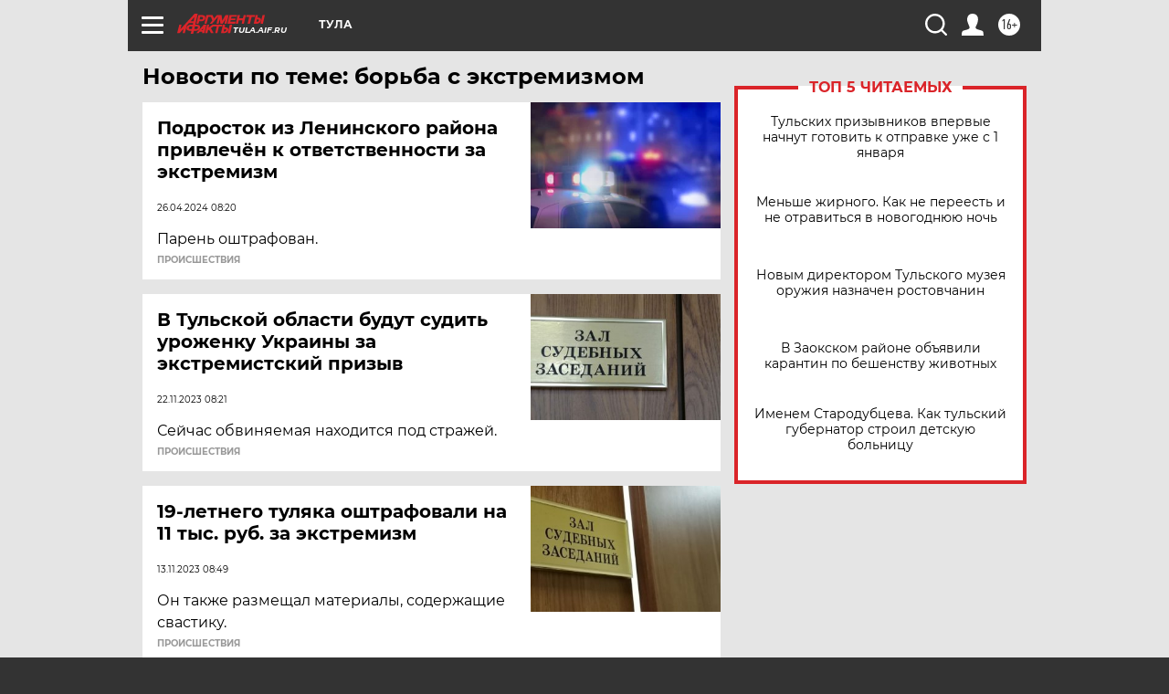

--- FILE ---
content_type: text/html
request_url: https://tns-counter.ru/nc01a**R%3Eundefined*aif_ru/ru/UTF-8/tmsec=aif_ru/475028828***
body_size: -72
content:
C6EF75286953C84FX1767098447:C6EF75286953C84FX1767098447